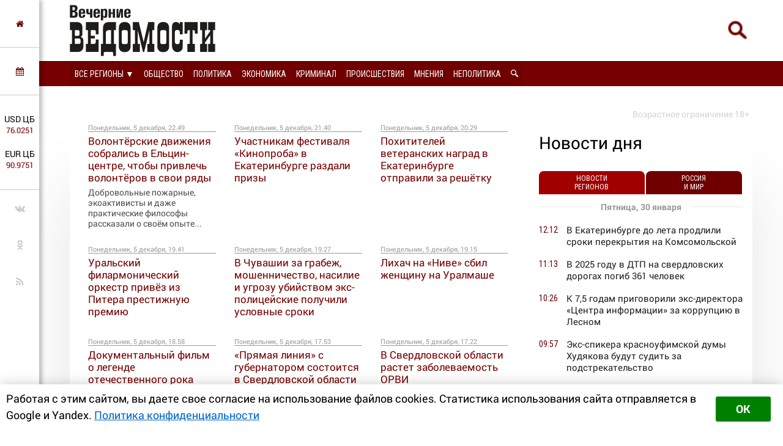

--- FILE ---
content_type: text/html; charset=utf-8
request_url: https://tyumen.veved.ru/2022/12/05/
body_size: 17482
content:
<!DOCTYPE html>
<html>
	<!--Все регионы-->
	<head>

		

<meta charset="utf-8">
<title>Материалы за 05.12.2022 &raquo; Вечерние ведомости</title>
<meta name="description" content="Вечерние ведомости - ежедневная интернет-газета">
<meta name="keywords" content="Главные новости Екатеринбурга, сводки, политика, общество, происшествия, криминал, анонсы, афиши, новости культуры, новости спорта, региональные новости, новости Перми, новости Кургана, новости Челябинска, новости о том, что происходит в мире.">
<meta name="generator" content="DataLife Engine (http://dle-news.ru)">
<link rel="search" type="application/opensearchdescription+xml" href="https://tyumen.veved.ru/index.php?do=opensearch" title="Вечерние ведомости">
<link rel="canonical" href="https://tyumen.veved.ru/2022/12/05/">
<link rel="alternate" type="application/rss+xml" title="Вечерние ведомости" href="https://tyumen.veved.ru/rss.xml">

<script src="/engine/classes/js/jquery.js?v=9ab7c"></script>
<script src="/engine/classes/js/jqueryui.js?v=9ab7c" defer></script>
<script src="/engine/classes/js/dle_js.js?v=9ab7c" defer></script>


		




<!-- Global site tag (gtag.js) - Google Analytics -->
<script async src="https://www.googletagmanager.com/gtag/js?id=UA-116011699-1"></script>
<script>
  window.dataLayer = window.dataLayer || [];
  function gtag(){dataLayer.push(arguments);}
  gtag('js', new Date());

  gtag('config', 'UA-116011699-1');
</script>

								
		<meta name="HandheldFriendly" content="true">
		<meta name="format-detection" content="telephone=no">
		<meta name="MobileOptimized" content="320">
		<meta name="viewport" content="user-scalable=no, initial-scale=0.8, maximum-scale=2, width=device-width"> 
		<meta name="apple-mobile-web-app-capable" content="yes">
		<meta name="apple-mobile-web-app-status-bar-style" content="default">
		<link rel="shortcut icon" href="/templates/FN2/images/favicon.ico">
		<link rel="apple-touch-icon" href="/templates/FN2/images/touch-icon-iphone.png">
		<link rel="apple-touch-icon" sizes="76x76" href="/templates/FN2/images/touch-icon-ipad.png">
		<link rel="apple-touch-icon" sizes="120x120" href="/templates/FN2/images/touch-icon-iphone-retina.png">
		<link rel="apple-touch-icon" sizes="152x152" href="/templates/FN2/images/touch-icon-ipad-retina.png">
		
		<!--[if lt IE 9]>
			<script src="/templates/FN2/js/html5shiv.js"></script>
		<![endif]-->
		<link href="/templates/FN2/css/styles-v39.css" type="text/css" rel="stylesheet">
		<link href="/templates/FN2/css/responsive-v7.css" type="text/css" rel="stylesheet">
		<link href="/templates/FN2/css/red-theme.css" type="text/css" rel="stylesheet">
		<link href="/templates/FN2/css/reklam.css" type="text/css" rel="stylesheet">
		<link href="/templates/FN2/fonts/font-awesome/font-awesome.min.css" type="text/css" rel="stylesheet">
		<link href="https://fonts.googleapis.com/css2?family=Roboto+Condensed:wght@400;700&family=Roboto:ital,wght@0,400;0,700;1,400&display=swap" rel="stylesheet">
		
			<script src="/templates/FN2/owl/jquerymin.js"></script>
	<script src="/templates/FN2/owl/owlcarousel.js"></script>
	<script src="/templates/FN2/js/hidenews.js"></script>
	<script src="/templates/FN2/js/redirect.js"></script>	
	<script src="/templates/FN2/js/cookie-alert1.js"></script>
	<script src="/templates/FN2/js/lime.js"></script>
	<!--<script type="text/javascript" src="https://code.giraff.io/data/widget-vevedru.js" async></script>-->
	
	<script src="https://kit.fontawesome.com/174e6389bb.js" crossorigin="anonymous"></script>

	

<!-- Yandex.RTB -->
<script>window.yaContextCb=window.yaContextCb||[]</script>
<script src="https://yandex.ru/ads/system/context.js" async></script>


	
	</head>
	<body>

 
<!-- Yandex.Metrika counter -->
<script type="text/javascript" >
   (function(m,e,t,r,i,k,a){m[i]=m[i]||function(){(m[i].a=m[i].a||[]).push(arguments)};
   m[i].l=1*new Date();k=e.createElement(t),a=e.getElementsByTagName(t)[0],k.async=1,k.src=r,a.parentNode.insertBefore(k,a)})
   (window, document, "script", "https://mc.yandex.ru/metrika/tag.js", "ym");

   ym(47661853, "init", {
        clickmap:true,
        trackLinks:true,
        accurateTrackBounce:true,
        webvisor:true,
        trackHash:true
   });
</script>
<noscript><div><img src="https://mc.yandex.ru/watch/47661853" style="position:absolute; left:-9999px;" alt="" /></div></noscript>
<!-- /Yandex.Metrika counter -->





	

        

	
	<a name="top"></a>
	
		<header>
		<div class="header-top ignore-select">
	<div class="header-wrap">
		<div class="wrap both">
			<!--

<div class="user_profile">
	<div class="user transition" style="background-image: url('/templates/FN2/dleimages/noavatar.png');" id="user"></div>
	<div class="user_panel" id="user_panel">
		<i class="v"></i>
		<form method="post">
			<div class="member">
				Вход в учетную записть
				<div class="info">
					<ul class="reset">
						<li><input placeholder="Логин:" type="text" name="login_name" id="login_name"></li>
						<li>
							<input placeholder="Пароль" type="password" name="login_password" id="login_password">
							<a href="https://tyumen.veved.ru/index.php?do=lostpassword" class="lost">Забыли пароль?</a>
						</li>
					</ul>
					<input name="login" type="hidden" id="login" value="submit">
				</div>
			</div>
			
			<ul class="reset gray">
				<li><input type="submit" class="fbutton" onclick="submit();" value="Войти"></li>
				<li><a href="https://tyumen.veved.ru/index.php?do=register" class="fbutton">Зарегистрироваться</a></li>
				<li class="social">
					<b>Или:</b>
					
					
					
					
					
					
				</li>
			</ul>
		</form>
	</div>
</div>
			-->


<!--Лого -- available=main|lastnews|search-->
			<a href="/" class="logo transition reg2go"><img src="/templates/FN2/images/logo.png" alt="Вечерние ведомости"></a>
	

	

	


	



	


	


	


			<a href="/index.php?do=search"><div class="simplesearch"><img class="lupa-mobile" src="/images/poisk.png"></div></a>
			<!--<a href="/index.php?do=search"><div class="fa fa-search"></div></a>-->
			
			<div class="fa fa-bars ssm-toggle-nav"></div>
		</div>
	</div>
	<div class="pereklu4">


<!--Все регионы  available=main|lastnews|search-->
	<div class="region020">
		<div class="center020">
			<ul class="regionz020">
				<li><a href=#>Все регионы [выбрать &#9660;]</a>
					<ul class="subregionz020">
						<li class="lisubregionz020"><a href="/eburg/" class="reg2go">Свердловская область</a></li>
						<li class="lisubregionz020"><a href="/perm/perm-press/" class="reg2go">Пермский край</a></li>
						<li class="lisubregionz020"><a href="/events/" class="">Россия и мир</a></li>
						<li class="lisubregionz020"><a href="/" class="reg2go">Все регионы</a></li>
					</ul>
				</li>
			</ul>
		</div>
	</div>



		



 








	</div>
</div>
<div class="header-bottom ignore-select" id="leftmenu">
	<div class="header-wrap">
			<div class="wrap">
			<nav class="transition">
			<div class="nav1">


					
					
					<!--Главная available=main|lastnews|search-->
					<ul class="reset both">
						<li>
							<ul class="domoy"><li><a href="/">На главную</a></li></ul>
							<nav class="regions050">
							  <ul>
								<li><a href="#">Все регионы &#9660;</a>
								  <ul>
									<li><a href="/eburg/" class="reg2go">Свердловская область</a></li>
									<li><a href="/perm/perm-press/" class="reg2go">Пермский край</a></li>
									<li><a href="/events/" class="">Россия и мир</a></li>
								  </ul>
								</li>
							  </ul>
							</nav>
						</li>
						<li><a  href="/so-life.html">Общество</a></li>
						<li><a  href="/so-politika.html">Политика</a></li>
						<li><a  href="/so-ekonomika.html">Экономика</a></li>
						<li><a  href="/so-kriminal.html">Криминал</a></li>
						<li><a  href="/eburg/news/incidents-news/">Происшествия</a></li>
						<li><a  href="/redactor/">Мнения</a></li>
						<li><a  href="/notpolitics/">Неполитика</a></li>
						<li><a  href="/index.php?do=search"><img src="/templates/FN2/images/lupawhitesmall.png" width="12px" height="12px"></a></li>
					</ul>
					

					
					

					
					
					
					
					
					
					
					
					
					

				
				
				
				

				
				
			</div>
			</nav>
		</div>
	</div>
	<div class="menu-overlay"></div>
</div>

		</header>
		
		<aside class="transition ignore-select">
			<div class="block cuprum toggle">
<a href="https://tyumen.veved.ru/"><i class="fa fa-home" aria-hidden="true"></i></a>
</div>
<div class="block cuprum toggle">
	<a href="#"><i class="fa fa-calendar" aria-hidden="true"></i></a>
	<div class="block_window">
		<div class="bname"><div class="h1">Архив новостей</div></div>
		<div id="calendar-layer"><table id="calendar" class="calendar"><tr><th colspan="7" class="monthselect"><a class="monthlink" onclick="doCalendar('11','2022','right'); return false;" href="https://tyumen.veved.ru/2022/11/" title="Предыдущий месяц">&laquo;</a>&nbsp;&nbsp;&nbsp;&nbsp;Декабрь 2022&nbsp;&nbsp;&nbsp;&nbsp;<a class="monthlink" onclick="doCalendar('01','2023','left'); return false;" href="https://tyumen.veved.ru/2023/01/" title="Следующий месяц">&raquo;</a></th></tr><tr><th class="workday">Пн</th><th class="workday">Вт</th><th class="workday">Ср</th><th class="workday">Чт</th><th class="workday">Пт</th><th class="weekday">Сб</th><th class="weekday">Вс</th></tr><tr><td colspan="3">&nbsp;</td><td  class="day-active-v" ><a class="day-active-v" href="https://tyumen.veved.ru/2022/12/01/" title="Все публикации за 01 декабря 2022">1</a></td><td  class="day-active-v" ><a class="day-active-v" href="https://tyumen.veved.ru/2022/12/02/" title="Все публикации за 02 декабря 2022">2</a></td><td  class="day-active" ><a class="day-active" href="https://tyumen.veved.ru/2022/12/03/" title="Все публикации за 03 декабря 2022">3</a></td><td  class="day-active" ><a class="day-active" href="https://tyumen.veved.ru/2022/12/04/" title="Все публикации за 04 декабря 2022">4</a></td></tr><tr><td  class="day-active-v" ><a class="day-active-v" href="https://tyumen.veved.ru/2022/12/05/" title="Все публикации за 05 декабря 2022">5</a></td><td  class="day-active-v" ><a class="day-active-v" href="https://tyumen.veved.ru/2022/12/06/" title="Все публикации за 06 декабря 2022">6</a></td><td  class="day-active-v" ><a class="day-active-v" href="https://tyumen.veved.ru/2022/12/07/" title="Все публикации за 07 декабря 2022">7</a></td><td  class="day-active-v" ><a class="day-active-v" href="https://tyumen.veved.ru/2022/12/08/" title="Все публикации за 08 декабря 2022">8</a></td><td  class="day-active-v" ><a class="day-active-v" href="https://tyumen.veved.ru/2022/12/09/" title="Все публикации за 09 декабря 2022">9</a></td><td  class="day-active" ><a class="day-active" href="https://tyumen.veved.ru/2022/12/10/" title="Все публикации за 10 декабря 2022">10</a></td><td  class="day-active" ><a class="day-active" href="https://tyumen.veved.ru/2022/12/11/" title="Все публикации за 11 декабря 2022">11</a></td></tr><tr><td  class="day-active-v" ><a class="day-active-v" href="https://tyumen.veved.ru/2022/12/12/" title="Все публикации за 12 декабря 2022">12</a></td><td  class="day-active-v" ><a class="day-active-v" href="https://tyumen.veved.ru/2022/12/13/" title="Все публикации за 13 декабря 2022">13</a></td><td  class="day-active-v" ><a class="day-active-v" href="https://tyumen.veved.ru/2022/12/14/" title="Все публикации за 14 декабря 2022">14</a></td><td  class="day-active-v" ><a class="day-active-v" href="https://tyumen.veved.ru/2022/12/15/" title="Все публикации за 15 декабря 2022">15</a></td><td  class="day-active-v" ><a class="day-active-v" href="https://tyumen.veved.ru/2022/12/16/" title="Все публикации за 16 декабря 2022">16</a></td><td  class="day-active" ><a class="day-active" href="https://tyumen.veved.ru/2022/12/17/" title="Все публикации за 17 декабря 2022">17</a></td><td  class="day-active" ><a class="day-active" href="https://tyumen.veved.ru/2022/12/18/" title="Все публикации за 18 декабря 2022">18</a></td></tr><tr><td  class="day-active-v" ><a class="day-active-v" href="https://tyumen.veved.ru/2022/12/19/" title="Все публикации за 19 декабря 2022">19</a></td><td  class="day-active-v" ><a class="day-active-v" href="https://tyumen.veved.ru/2022/12/20/" title="Все публикации за 20 декабря 2022">20</a></td><td  class="day-active-v" ><a class="day-active-v" href="https://tyumen.veved.ru/2022/12/21/" title="Все публикации за 21 декабря 2022">21</a></td><td  class="day-active-v" ><a class="day-active-v" href="https://tyumen.veved.ru/2022/12/22/" title="Все публикации за 22 декабря 2022">22</a></td><td  class="day-active-v" ><a class="day-active-v" href="https://tyumen.veved.ru/2022/12/23/" title="Все публикации за 23 декабря 2022">23</a></td><td  class="day-active" ><a class="day-active" href="https://tyumen.veved.ru/2022/12/24/" title="Все публикации за 24 декабря 2022">24</a></td><td  class="day-active" ><a class="day-active" href="https://tyumen.veved.ru/2022/12/25/" title="Все публикации за 25 декабря 2022">25</a></td></tr><tr><td  class="day-active-v" ><a class="day-active-v" href="https://tyumen.veved.ru/2022/12/26/" title="Все публикации за 26 декабря 2022">26</a></td><td  class="day-active-v" ><a class="day-active-v" href="https://tyumen.veved.ru/2022/12/27/" title="Все публикации за 27 декабря 2022">27</a></td><td  class="day-active-v" ><a class="day-active-v" href="https://tyumen.veved.ru/2022/12/28/" title="Все публикации за 28 декабря 2022">28</a></td><td  class="day-active-v" ><a class="day-active-v" href="https://tyumen.veved.ru/2022/12/29/" title="Все публикации за 29 декабря 2022">29</a></td><td  class="day-active-v" ><a class="day-active-v" href="https://tyumen.veved.ru/2022/12/30/" title="Все публикации за 30 декабря 2022">30</a></td><td  class="day-active" ><a class="day-active" href="https://tyumen.veved.ru/2022/12/31/" title="Все публикации за 31 декабря 2022">31</a></td><td colspan="1">&nbsp;</td></tr></table></div>
	</div>
</div>
<div class="block cuprum toggle">
	<ul class="reset course"><li>USD ЦБ <span class="white">76.0251<span></li><li>EUR ЦБ <span class="white">90.9751<span></li></ul><div class="block_window"><div class="bname"><div class="h1">Курс валют</div></div><ul class="reset course"><li><span>USD</span> <b title="-0.2411"><i class="fa fa-caret-down"></i> 76.0251</b></li><li><span>EUR</span> <b title="-0.3237"><i class="fa fa-caret-down"></i> 90.9751</b></li></ul><div class="bname n2"><div class="h1">Калькулятор</div></div>
<form name="currency_calc">
	<select name="cur_from" onChange="convert();">
		<option value="1">RUR</option>
		<option value="76.03" selected>USD</option>
		<option value="90.98">EUR</option>
	</select>
	<span class="exchange"></span>
	<select name="cur_to" onChange="convert();">
		<option value="1" selected>RUR</option>
		<option value="76.03">USD</option>
		<option value="90.98">EUR</option>
	</select>
	<div class="clr"></div>
<input id="cursinput" type="text" name="c_from" placeholder="Сумма" onblur="if(this.value=='') this.value='Сумма';" onfocus="if(this.value=='Сумма') this.value='';" onKeyUp="convert();" value="Сумма" />&nbsp;&nbsp;=&nbsp;&nbsp;<b id="result">?</b>
</form>
</div>
</div>
<div class="block social">
	<ul class="reset">
		<li><a href="https://vk.com/veved/" target="_blank" class="fa fa-vk"></a></li>
		<!--<li><a href="https://www.facebook.com/vechernie.vedomosti/" target="_blank" class="fa fa-facebook"></a></li>-->
		<li><a href="https://ok.ru/group/59153431658543/" target="_blank" class="fa fa-odnoklassniki"></a></li>
		<!--<li><a href="https://t.me/ve4ved" target="_blank" class="fab fa-telegram-plane"></a></li>-->
		<li><a href="/rss.xml" target="_blank" class="fa fa-rss"></a></li>
<!--
<li><a href="/" target="_blank" class="fa fa-youtube"></a></li>
<li><a href="/" target="_blank" class="fa fa-twitter"></a></li>-->
	</ul>
</div>

		</aside>

		
		<section>
			<div class="content wrap">
				<div class="ogran18">
					Возрастное ограничение 18+
				</div>
		
		
				
					
						<div class="b33inside sidebar transition">
							<div class="col-right both">
								
									
																		
									
									
								
								
								
								
								
								
								
								
								
									 
 
  



<div class="box">




  <div class="bname-lastnews">Новости дня</div>	

	
	<div class="lastnews">
		<ul class="reset cuprum head both ignore-select">
			<li class="active">Новости <br/>регионов</li>
			<li>Россия <br/>и&nbsp;мир</li>

		</ul>
		<div class="list-body">
			<div id="list-1" class="list main">
				<div class="item both ">
	<span class="time cuprum" data-day="30" data-dayname="Пятница" data-month="января">12:12</span>
	<a href="https://tyumen.veved.ru/eburg/news/life/209422-v-ekaterinburge-do-leta-prodlili-sroki-perekrytija-na-komsomolskoj.html">
		
		В Екатеринбурге до лета продлили сроки перекрытия на Комсомольской
	</a>
</div>













<div class="item both ">
	<span class="time cuprum" data-day="30" data-dayname="Пятница" data-month="января">11:13</span>
	<a href="https://tyumen.veved.ru/eburg/news/incidents-news/209421-v-2025-godu-v-dtp-na-sverdlovskih-dorogah-pogib-361-chelovek.html">
		
		В 2025 году в ДТП на свердловских дорогах погиб 361 человек
	</a>
</div>













<div class="item both ">
	<span class="time cuprum" data-day="30" data-dayname="Пятница" data-month="января">10:26</span>
	<a href="https://tyumen.veved.ru/eburg/news/crime-news/209420-k-75-godam-prigovorili-jeks-direktora-centra-informacii-za-korrupciju-v-lesnom.html">
		
		К 7,5 годам приговорили экс-директора «Центра информации» за коррупцию в Лесном
	</a>
</div>













<div class="item both ">
	<span class="time cuprum" data-day="30" data-dayname="Пятница" data-month="января">09:57</span>
	<a href="https://tyumen.veved.ru/eburg/news/crime-news/209418-jeks-spikera-krasnoufimskoj-dumy-hudjakova-budut-sudit-za-podstrekatelstvo.html">
		
		Экс-спикера красноуфимской думы Худякова будут судить за подстрекательство
	</a>
</div>













<div class="item both ">
	<span class="time cuprum" data-day="30" data-dayname="Пятница" data-month="января">09:10</span>
	<a href="https://tyumen.veved.ru/eburg/news/incidents-news/209417-odin-chelovek-pogib-v-stolknovenii-treh-avtomobilej-na-ekad.html">
		
		Один человек погиб в столкновении трёх автомобилей на ЕКАД
	</a>
</div>





<article class="article-insert">
	<a href="https://tyumen.veved.ru/eburg/news/politika/209049-besporjadochnaja-zastrojka-i-vyrubka-derevev-vozglavili-rejting-pretenzij-k-mjerii-ekaterinburga.html">
		<div class="title-insert">
			<img class="pic-insert" src="/uploads/posts/2026-01/1768207949_img_20260112_125151_573.jpg" style="width:100%; height:auto;">
			Беспорядочная застройка и вырубка деревьев возглавили рейтинг претензий к мэрии Екатеринбурга
		</div>
	</a>
</article>












<div class="item both ">
	<span class="time cuprum" data-day="29" data-dayname="Четверг" data-month="января">21:08</span>
	<a href="https://tyumen.veved.ru/eburg/news/life/209416-sverdlovchan-ubeditelno-prosjat-vremenno-ne-ezdit-v-permskij-kraj.html">
		
		Свердловчан убедительно просят временно не ездить в Пермский край
	</a>
</div>













<div class="item both ">
	<span class="time cuprum" data-day="29" data-dayname="Четверг" data-month="января">20:47</span>
	<a href="https://tyumen.veved.ru/eburg/news/life/209415-v-sverdlovskoj-oblasti-sozdadut-edinuju-dispetcherskuju-sluzhbu-skoroj-pomoschi.html">
		
		В Свердловской области создадут единую диспетчерскую службу «Скорой помощи»
	</a>
</div>













<div class="item both ">
	<span class="time cuprum" data-day="29" data-dayname="Четверг" data-month="января">20:31</span>
	<a href="https://tyumen.veved.ru/eburg/news/crime-news/209414-sverdlovchane-v-chetyre-raza-aktivnee-blokirujut-moshennicheskie-sdelki.html">
		
		Свердловчане в четыре раза активнее блокируют мошеннические сделки
	</a>
</div>













<div class="item both ">
	<span class="time cuprum" data-day="29" data-dayname="Четверг" data-month="января">20:07</span>
	<a href="https://tyumen.veved.ru/eburg/news/life/209413-ekaterinburgskij-voditel-poluchil-5-sutok-aresta-za-tonirovku.html">
		
		Екатеринбургский водитель получил 5 суток ареста за тонировку
	</a>
</div>













<div class="item both ">
	<span class="time cuprum" data-day="29" data-dayname="Четверг" data-month="января">19:40</span>
	<a href="https://tyumen.veved.ru/eburg/news/life/209412-chislennost-naselenija-oblasti-stabilna-raportujut-v-sverdlovskoj-policii.html">
		
		Численность населения области стабильна, — рапортуют в свердловской полиции
	</a>
</div>












	<!--реклама через 10 + -->
	


<div class="item both ">
	<span class="time cuprum" data-day="29" data-dayname="Четверг" data-month="января">19:14</span>
	<a href="https://tyumen.veved.ru/eburg/news/life/209411-gubernator-rasskazal-ob-jekologicheskih-proektah-sverdlovskoj-oblasti.html">
		
		Губернатор рассказал об экологических проектах Свердловской области
	</a>
</div>













<div class="item both ">
	<span class="time cuprum" data-day="29" data-dayname="Четверг" data-month="января">18:56</span>
	<a href="https://tyumen.veved.ru/eburg/news/life/209410-gruppa-podderzhki-bolnyh-s-demenciej-prodolzhaet-rabotat-v-ekaterinburge.html">
		
		Группа поддержки больных с деменцией продолжает работать в Екатеринбурге
	</a>
</div>













<div class="item both ">
	<span class="time cuprum" data-day="29" data-dayname="Четверг" data-month="января">18:14</span>
	<a href="https://tyumen.veved.ru/eburg/news/ekonomika/209409-iz-za-snegopadov-v-sverdlovskoj-oblasti-vyros-spros-na-uborku-snega-i-uslugi-jevakuatora.html">
		
		Из-за снегопадов в Свердловской области вырос спрос на уборку снега и услуги эвакуатора
	</a>
</div>













<div class="item both ">
	<span class="time cuprum" data-day="29" data-dayname="Четверг" data-month="января">17:35</span>
	<a href="https://tyumen.veved.ru/eburg/news/crime-news/209408-byvshego-zamglavy-rezhevskogo-okruga-kachurina-budut-sudit-za-vzjatochnichestvo.html">
		
		Бывшего замглавы Режевского округа Качурина будут судить за взяточничество
	</a>
</div>













<div class="item both ">
	<span class="time cuprum" data-day="29" data-dayname="Четверг" data-month="января">17:01</span>
	<a href="https://tyumen.veved.ru/eburg/news/notpolitics/sport/209407-ekaterinburg-prinjal-pervenstvo-rossii-po-dzjudo.html">
		
		Екатеринбург принял первенство России по дзюдо
	</a>
</div>






<article class="article-insert">
	<a href="https://tyumen.veved.ru/eburg/press/society-txt/208097-sud-otkazalsja-priznavat-pamjatnikom-zdanie-avstrijskoj-cerkvi-planiruemym-snosom-kotorogo-vozmutilsja-prilepin.html">
		<div class="title-insert">
			<img class="pic-insert" src="/uploads/posts/2025-11/1763603313_dscf1097.jpg" style="width:100%; height:auto;">
			Суд отказался признавать памятником здание Австрийской церкви, планируемым сносом которого возмутился Прилепин
		</div>
	</a>
</article>










<div class="item both ">
	<span class="time cuprum" data-day="29" data-dayname="Четверг" data-month="января">15:44</span>
	<a href="https://tyumen.veved.ru/eburg/news/life/209405-iz-za-sanitarnyh-narushenij-v-ekaterinburge-priostanovili-rabotu-kofejni-engels.html">
		
		Из-за санитарных нарушений в Екатеринбурге приостановили работу кофейни Engels
	</a>
</div>













<div class="item both ">
	<span class="time cuprum" data-day="29" data-dayname="Четверг" data-month="января">15:26</span>
	<a href="https://tyumen.veved.ru/eburg/news/incidents-news/209404-shest-gruzovikov-stolknulis-na-trasse-perm-ekaterinburg-vozle-druzhinino.html">
		
		Шесть грузовиков столкнулись на трассе Пермь – Екатеринбург возле Дружинино
	</a>
</div>













<div class="item both ">
	<span class="time cuprum" data-day="29" data-dayname="Четверг" data-month="января">14:47</span>
	<a href="https://tyumen.veved.ru/eburg/news/ekonomika/209403-logistika-i-dostavka-lidirujut-sredi-podrabotok-v-ekaterinburge.html">
		
		Логистика и доставка лидируют среди подработок в Екатеринбурге
	</a>
</div>













<div class="item both ">
	<span class="time cuprum" data-day="29" data-dayname="Четверг" data-month="января">13:52</span>
	<a href="https://tyumen.veved.ru/eburg/news/notpolitics/culture/209402-iz-proizvedenij-chehova-sverdlovchane-chasche-vsego-chitajut-vishnevyj-sad-i-palatu-6.html">
		
		Из произведений Чехова свердловчане чаще всего читают «Вишнёвый сад» и «Палату № 6»
	</a>
</div>













<div class="item both ">
	<span class="time cuprum" data-day="29" data-dayname="Четверг" data-month="января">13:18</span>
	<a href="https://tyumen.veved.ru/eburg/news/crime-news/209401-skryvavshegosja-ot-ugolovnogo-nakazanija-muzhchinu-nashli-u-ego-devushki-v-ekaterinburge.html">
		
		Скрывавшегося от уголовного наказания мужчину нашли у его девушки в Екатеринбурге
	</a>
</div>














	<!--реклама через 20-->
<div class="item both ">
	<span class="time cuprum" data-day="29" data-dayname="Четверг" data-month="января">12:46</span>
	<a href="https://tyumen.veved.ru/eburg/news/crime-news/209400-k-trem-godam-kolonii-prigovorili-serovchanina-za-ubijstvo-sobaki-sozhitelnicy.html">
		
		К трём годам колонии приговорили серовчанина за убийство собаки сожительницы
	</a>
</div>













<div class="item both ">
	<span class="time cuprum" data-day="29" data-dayname="Четверг" data-month="января">12:40</span>
	<a href="https://tyumen.veved.ru/perm/perm-news/209399-vydajuschihsja-sotrudnikov-pochty-v-sverdlovskoj-oblasti-nagradili-znakom-otlichija-master-svjazi.html">
		
		
		
			<img src="/uploads/posts/2026-01/1769672529_photo_2026-01-29_12-24-59.jpg">
		
		
		Выдающихся сотрудников Почты в Свердловской области наградили знаком отличия «Мастер связи»
	</a>
</div>













<div class="item both ">
	<span class="time cuprum" data-day="29" data-dayname="Четверг" data-month="января">12:16</span>
	<a href="https://tyumen.veved.ru/eburg/news/crime-news/209398-v-pervouralske-rassmatrivajut-delo-o-nezakonnom-proizvodstve-alkogolja.html">
		
		В Первоуральске рассматривают дело о незаконном производстве алкоголя
	</a>
</div>













<div class="item both ">
	<span class="time cuprum" data-day="29" data-dayname="Четверг" data-month="января">11:17</span>
	<a href="https://tyumen.veved.ru/eburg/news/incidents-news/209397-dtp-s-gruzovikami-paralizovalo-dvizhenie-na-podezde-k-ekaterinburgu-so-storony-cheljabinska.html">
		
		ДТП с грузовиками парализовало движение на подъезде к Екатеринбургу со стороны Челябинска
	</a>
</div>













<div class="item both ">
	<span class="time cuprum" data-day="29" data-dayname="Четверг" data-month="января">10:55</span>
	<a href="https://tyumen.veved.ru/eburg/news/incidents-news/209396-v-nevjanske-vozbudili-ugolovnoe-delo-posle-soobschenij-ob-agressivnoj-stai-sobak.html">
		
		В Невьянске возбудили уголовное дело после сообщений об агрессивной стаи собак
	</a>
</div>








<article class="article-insert">
	<a href="https://tyumen.veved.ru/eburg/press/society-txt/207994-v-ekaterinburge-vnov-vystavili-na-obsuzhdenie-stroitelstvo-vysotok-na-meste-skandalnoj-buhty-kvins.html">
		<div class="title-insert">
			<img class="pic-insert" src="/uploads/posts/2025-11/1763165945_buhta-atom-realnoe2.jpg" style="width:100%; height:auto;">
			В Екатеринбурге вновь обсуждают строительство высоток на месте скандальной «Бухты Квинс»
		</div>
	</a>
</article>









				<div class="shortcut-cat">
					<div class="custom-more"><a href="/lastnews/">Все новости</a></div>
				</div>
			</div>
			<div id="list-2" class="list">
				<div class="item both ">
	<span class="time cuprum" data-day="27" data-dayname="Вторник" data-month="января">16:18</span>
	<a href="https://tyumen.veved.ru/events/209357-jeksperty-avito-rasskazali-o-tendencijah-rynka-selhoztehniki-na-vystavke-agravia-2026.html">
		
		Эксперты Авито рассказали о тенденциях рынка сельхозтехники на выставке AGRAVIA-2026
	</a>
</div>













<div class="item both ">
	<span class="time cuprum" data-day="21" data-dayname="Среда" data-month="января">14:09</span>
	<a href="https://tyumen.veved.ru/events/209240-avito-prodlil-srok-priema-zajavok-v-predprinimamu.html">
		
		Авито продлил срок приёма заявок в «ПредприниМаму»
	</a>
</div>













<div class="item both ">
	<span class="time cuprum" data-day="15" data-dayname="Четверг" data-month="января">13:30</span>
	<a href="https://tyumen.veved.ru/events/209111-na-avito-nashli-rabotu-dlja-smesharikov.html">
		
		На Авито нашли работу для смешариков
	</a>
</div>













<div class="item both ">
	<span class="time cuprum" data-day="26" data-dayname="Пятница" data-month="декабря">17:34</span>
	<a href="https://tyumen.veved.ru/events/208887-predprinimateli-podelilis-formulami-uspeha-v-podkaste-resheno-ot-avito.html">
		
		Предприниматели поделились формулами успеха в подкасте «Решено» от Авито
	</a>
</div>













<div class="item both ">
	<span class="time cuprum" data-day="25" data-dayname="Четверг" data-month="декабря">16:34</span>
	<a href="https://tyumen.veved.ru/events/208857-avito-i-elki-12-zapustili-proekt-v-podderzhku-pozhilyh-ljudej.html">
		
		Авито и «Ёлки 12» запустили проект в поддержку пожилых людей
	</a>
</div>





<article class="article-insert">
	<a href="https://tyumen.veved.ru/eburg/news/politika/209049-besporjadochnaja-zastrojka-i-vyrubka-derevev-vozglavili-rejting-pretenzij-k-mjerii-ekaterinburga.html">
		<div class="title-insert">
			<img class="pic-insert" src="/uploads/posts/2026-01/1768207949_img_20260112_125151_573.jpg" style="width:100%; height:auto;">
			Беспорядочная застройка и вырубка деревьев возглавили рейтинг претензий к мэрии Екатеринбурга
		</div>
	</a>
</article>












<div class="item both ">
	<span class="time cuprum" data-day="25" data-dayname="Четверг" data-month="декабря">14:09</span>
	<a href="https://tyumen.veved.ru/events/208851-kolichestvo-zakazov-s-dostavkoj-na-avito-za-god-vyroslo-na-30.html">
		
		Количество заказов с доставкой на Авито за год выросло на 30%
	</a>
</div>













<div class="item both ">
	<span class="time cuprum" data-day="24" data-dayname="Среда" data-month="декабря">17:07</span>
	<a href="https://tyumen.veved.ru/events/208834-avito-avto-ii-menjaet-avtobiznes-85-ischut-mashiny-onlajn.html">
		
		«Авито Авто»: ИИ меняет автобизнес, 85% ищут машины онлайн
	</a>
</div>













<div class="item both ">
	<span class="time cuprum" data-day="23" data-dayname="Вторник" data-month="декабря">17:18</span>
	<a href="https://tyumen.veved.ru/events/208810-88-rossijskih-juristov-ispolzujut-ii-v-rabote.html">
		
		88% российских юристов используют ИИ в работе
	</a>
</div>













<div class="item both ">
	<span class="time cuprum" data-day="12" data-dayname="Пятница" data-month="декабря">16:30</span>
	<a href="https://tyumen.veved.ru/events/208589-dlja-mam-predprinimatelnic-zapustili-besplatnuju-programmu-predprinimama.html">
		
		Для мам-предпринимательниц запустили бесплатную программу «ПредприниМама»
	</a>
</div>













<div class="item both ">
	<span class="time cuprum" data-day="12" data-dayname="Пятница" data-month="декабря">12:54</span>
	<a href="https://tyumen.veved.ru/events/208582-zimnie-holoda-uvelichili-prodazhi-paujerbankov-na-tret.html">
		
		Зимние холода увеличили продажи пауэрбанков на треть
	</a>
</div>












	<!--реклама через 10 + -->
	


<div class="item both ">
	<span class="time cuprum" data-day="10" data-dayname="Среда" data-month="декабря">17:12</span>
	<a href="https://tyumen.veved.ru/events/208544-avito-rabota-provela-sessiju-rabochij-klass-na-vserossijskom-kadrovom-forume.html">
		
		Авито Работа провела сессию «Рабочий – класс!» на Всероссийском кадровом форуме
	</a>
</div>













<div class="item both ">
	<span class="time cuprum" data-day="9" data-dayname="Вторник" data-month="декабря">17:03</span>
	<a href="https://tyumen.veved.ru/events/208520-zumery-stali-chasche-vybirat-rabochie-specialnosti.html">
		
		«Зумеры» стали чаще выбирать рабочие специальности
	</a>
</div>













<div class="item both ">
	<span class="time cuprum" data-day="9" data-dayname="Вторник" data-month="декабря">13:56</span>
	<a href="https://tyumen.veved.ru/events/208515-avito-avto-i-zvezda-tachki-na-prokachku-xzibit-obnovljajut-legendarnuju-volgu.html">
		
		«Авито Авто» и звезда «Тачки на прокачку» Xzibit обновляют легендарную «Волгу»
	</a>
</div>













<div class="item both ">
	<span class="time cuprum" data-day="5" data-dayname="Пятница" data-month="декабря">15:38</span>
	<a href="https://tyumen.veved.ru/events/208435-rossijane-potratili-svyshe-11-mlrd-rublej-na-onlajn-rasprodazhe.html">
		
		Россияне потратили свыше 11 млрд рублей на онлайн-распродаже
	</a>
</div>













<div class="item both ">
	<span class="time cuprum" data-day="28" data-dayname="Пятница" data-month="ноября">16:30</span>
	<a href="https://tyumen.veved.ru/events/208289-avito-vvodit-sistemu-verifikacii-prijutov-i-zoovolonterov.html">
		
		«Авито» вводит систему верификации приютов и зооволонтеров
	</a>
</div>






<article class="article-insert">
	<a href="https://tyumen.veved.ru/eburg/press/society-txt/208097-sud-otkazalsja-priznavat-pamjatnikom-zdanie-avstrijskoj-cerkvi-planiruemym-snosom-kotorogo-vozmutilsja-prilepin.html">
		<div class="title-insert">
			<img class="pic-insert" src="/uploads/posts/2025-11/1763603313_dscf1097.jpg" style="width:100%; height:auto;">
			Суд отказался признавать памятником здание Австрийской церкви, планируемым сносом которого возмутился Прилепин
		</div>
	</a>
</article>










<div class="item both ">
	<span class="time cuprum" data-day="21" data-dayname="Пятница" data-month="ноября">13:01</span>
	<a href="https://tyumen.veved.ru/events/208129-avito-prisoedinilas-k-rossijskomu-aljansu-v-sfere-iskusstvennogo-intellekta.html">
		
		Авито присоединилась к российскому Альянсу в сфере искусственного интеллекта
	</a>
</div>













<div class="item both ">
	<span class="time cuprum" data-day="21" data-dayname="Пятница" data-month="ноября">11:47</span>
	<a href="https://tyumen.veved.ru/events/208126-na-avito-avto-vnedrili-avtomaticheskoe-raspoznavanie-gosnomerov-pri-podache-objavlenij.html">
		
		На Авито Авто внедрили автоматическое распознавание госномеров при подаче объявлений
	</a>
</div>













<div class="item both ">
	<span class="time cuprum" data-day="20" data-dayname="Четверг" data-month="ноября">10:10</span>
	<a href="https://tyumen.veved.ru/events/208101-spros-na-specialistov-s-navykami-ii-v-rossii-vyros-pochti-vdvoe.html">
		
		Спрос на специалистов с навыками ИИ в России вырос почти вдвое
	</a>
</div>













<div class="item both ">
	<span class="time cuprum" data-day="19" data-dayname="Среда" data-month="ноября">11:28</span>
	<a href="https://tyumen.veved.ru/events/208078-sergej-pustylnik-naznachen-starshim-direktorom-po-operacijam-centra-klientskogo-serivisa-i-logistiki-avito.html">
		
		Сергей Пустыльник назначен старшим директором по операциям, Центра клиентского серивиса и логистики Авито
	</a>
</div>













<div class="item both ">
	<span class="time cuprum" data-day="18" data-dayname="Вторник" data-month="ноября">14:23</span>
	<a href="https://tyumen.veved.ru/events/208058-avito-uslugi-i-partnery-objavili-o-starte-prosvetitelskoj-iniciativy-bezopasnyj-remont.html">
		
		Авито Услуги и партнёры объявили о старте просветительской инициативы «Безопасный ремонт»
	</a>
</div>














	<!--реклама через 20-->
<div class="item both ">
	<span class="time cuprum" data-day="14" data-dayname="Пятница" data-month="ноября">14:53</span>
	<a href="https://tyumen.veved.ru/events/207981-avito-zapustil-podkast-s-prakticheskimi-sovetami-dlja-predprinimatelej.html">
		
		Авито запустил подкаст с практическими советами для предпринимателей
	</a>
</div>













<div class="item both ">
	<span class="time cuprum" data-day="13" data-dayname="Четверг" data-month="ноября">15:29</span>
	<a href="https://tyumen.veved.ru/events/207955-avito-zapustil-kampaniju-o-zaschite-personalnyh-dannyh-dom-dlja-dannyh.html">
		
		Авито запустил кампанию о защите персональных данных «Дом для данных»
	</a>
</div>













<div class="item both ">
	<span class="time cuprum" data-day="7" data-dayname="Пятница" data-month="ноября">12:48</span>
	<a href="https://tyumen.veved.ru/events/207826-v-moskve-obsudili-trendy-i-tehnologii-avtorynka-na-konferencii-avito-avto.html">
		
		В Москве обсудили тренды и технологии авторынка на конференции «Авито Авто»
	</a>
</div>













<div class="item both ">
	<span class="time cuprum" data-day="6" data-dayname="Четверг" data-month="ноября">16:44</span>
	<a href="https://tyumen.veved.ru/events/207808-avito-zapustili-nejroseti-dlja-ocenki-avtomobilej-v-garazhe.html">
		
		Авито запустили нейросети для оценки автомобилей в «Гараже»
	</a>
</div>













<div class="item both ">
	<span class="time cuprum" data-day="5" data-dayname="Среда" data-month="ноября">14:33</span>
	<a href="https://tyumen.veved.ru/events/207775-zapustit-banner-na-glavnoj-stranice-avito-stalo-vozmozhno-cherez-reklamnyj-kabinet.html">
		
		Запустить баннер на главной странице Авито стало возможно через рекламный кабинет
	</a>
</div>








<article class="article-insert">
	<a href="https://tyumen.veved.ru/eburg/press/society-txt/207994-v-ekaterinburge-vnov-vystavili-na-obsuzhdenie-stroitelstvo-vysotok-na-meste-skandalnoj-buhty-kvins.html">
		<div class="title-insert">
			<img class="pic-insert" src="/uploads/posts/2025-11/1763165945_buhta-atom-realnoe2.jpg" style="width:100%; height:auto;">
			В Екатеринбурге вновь обсуждают строительство высоток на месте скандальной «Бухты Квинс»
		</div>
	</a>
</article>









				<div class="shortcut-cat">
					<div class="custom-more"><a href="/events/">Новости России и мира</a></div>
				</div>
			</div>
		</div>
	</div>

</div>

								
								
								<div class="mediametrixbox">
								<!-- Виджет mediametrics начинается -->
									<script src='//mediametrics.ru/partner/inject/inject.js' type='text/javascript' id='MediaMetricsInject' data-width='300' data-height='400' data-img='true' data-imgsize='70' data-type='img' data-bgcolor='FFFFFF' data-bordercolor='000000' data-linkscolor='232323' data-transparent='' data-rows='5' data-inline='' data-font='big' data-fontfamily='roboto' data-border='' data-borderwidth='1' data-alignment='vertical' data-country='ru' data-site='mmet/veved_ru'> </script>				
								<!-- Виджет mediametrics всё -->
								</div>
							
							</div>
						</div>				<div class="wbox both">
						<div class="b66 page transition">
							<div class="col-left both">
								
									
										
                                	
									<div id='dle-content-flex'>	

	<article class="b33 custom custom-51">
<a href="https://tyumen.veved.ru/eburg/news/life/185725-volonterskie-dvizhenija-sobralis-v-elcin-centre-chtoby-privlech-volonterov-v-svoi-rjady.html" class="box">

		<div class="img51">
			
			
			</div>

		<div class="date51"><nobr>Понедельник, 5 декабря, 22.49</nobr></div>
		<div class="title51">Волонтёрские движения собрались в Ельцин-центре, чтобы привлечь волонтёров в свои ряды</div>
		<div class="subtitle51">Добровольные пожарные, экоактивисты и даже практические философы рассказали о своём опыте...</div>

</a>
</article>
	

	<article class="b33 custom custom-51">
<a href="https://tyumen.veved.ru/eburg/news/life/181070-uchastnikam-festivalja-kinoproba-v-ekaterinburge-razdali-prizy.html" class="box">

		<div class="img51">
			
			
			</div>

		<div class="date51"><nobr>Понедельник, 5 декабря, 21.40</nobr></div>
		<div class="title51">Участникам фестиваля «Кинопроба» в Екатеринбурге раздали призы</div>
		

</a>
</article>
	

	<article class="b33 custom custom-51">
<a href="https://tyumen.veved.ru/eburg/news/crime-news/181069-pohititelej-veteranskih-nagrad-v-ekaterinburge-otpravili-za-reshetku.html" class="box">

		<div class="img51">
			
			
			</div>

		<div class="date51"><nobr>Понедельник, 5 декабря, 20.29</nobr></div>
		<div class="title51">Похитителей ветеранских наград в Екатеринбурге отправили за решётку</div>
		

</a>
</article>
	

	<article class="b33 custom custom-51">
<a href="https://tyumen.veved.ru/eburg/news/life/181067-uralskij-filarmonicheskij-orkestr-privez-iz-pitera-prestizhnuju-premiju.html" class="box">

		<div class="img51">
			
			
			</div>

		<div class="date51"><nobr>Понедельник, 5 декабря, 19.41</nobr></div>
		<div class="title51">Уральский филармонический оркестр привёз из Питера престижную премию</div>
		

</a>
</article>
	

	<article class="b33 custom custom-51">
<a href="https://tyumen.veved.ru/events/181066-v-chuvashii-za-grabezh-moshennichestvo-nasilie-i-ugrozu-ubijstvom-jeks-policejskie-poluchili-uslovnye-sroki.html" class="box">

		<div class="img51">
			
			
			</div>

		<div class="date51"><nobr>Понедельник, 5 декабря, 19.27</nobr></div>
		<div class="title51">В Чувашии за грабеж, мошенничество, насилие и угрозу убийством экс-полицейские получили условные сроки</div>
		

</a>
</article>
	

	<article class="b33 custom custom-51">
<a href="https://tyumen.veved.ru/eburg/news/incidents-news/181065-lihach-na-nive-sbil-zhenschinu-na-uralmashe.html" class="box">

		<div class="img51">
			
			
			</div>

		<div class="date51"><nobr>Понедельник, 5 декабря, 19.15</nobr></div>
		<div class="title51">Лихач на «Ниве» сбил женщину на Уралмаше</div>
		

</a>
</article>
	

	<article class="b33 custom custom-51">
<a href="https://tyumen.veved.ru/eburg/news/life/181064-dokumentalnyj-film-o-legende-otechestvennogo-roka-pokazhut-v-elcin-centre.html" class="box">

		<div class="img51">
			
			
			</div>

		<div class="date51"><nobr>Понедельник, 5 декабря, 18.58</nobr></div>
		<div class="title51">Документальный фильм о легенде отечественного рока покажут в Ельцин Центре</div>
		

</a>
</article>
	

	<article class="b33 custom custom-51">
<a href="https://tyumen.veved.ru/eburg/news/life/181062-prjamaja-linija-s-gubernatorom-sostoitsja-v-sverdlovskoj-oblasti-9-dekabrja.html" class="box">

		<div class="img51">
			
			
			</div>

		<div class="date51"><nobr>Понедельник, 5 декабря, 17.53</nobr></div>
		<div class="title51">«Прямая линия» с губернатором состоится в Свердловской области 9 декабря</div>
		

</a>
</article>
	

	<article class="b33 custom custom-51">
<a href="https://tyumen.veved.ru/eburg/news/life/181061-v-sverdlovskoj-oblasti-rastet-zabolevaemost-orvi.html" class="box">

		<div class="img51">
			
			
			</div>

		<div class="date51"><nobr>Понедельник, 5 декабря, 17.22</nobr></div>
		<div class="title51">В Свердловской области растет заболеваемость ОРВИ</div>
		

</a>
</article>
	

	<article class="b33 custom custom-51">
<a href="https://tyumen.veved.ru/eburg/news/life/181060-v-stolice-urala-na-mesjac-perekrojut-ulicu-korepina.html" class="box">

		<div class="img51">
			
			
			</div>

		<div class="date51"><nobr>Понедельник, 5 декабря, 16.56</nobr></div>
		<div class="title51">В столице Урала на месяц перекроют улицу Корепина</div>
		

</a>
</article>
	

	<article class="b33 custom custom-51">
<a href="https://tyumen.veved.ru/eburg/news/life/181058-na-uborku-ulic-ekaterinburga-vyshli-388-rabochih.html" class="box">

		<div class="img51">
			
			
			</div>

		<div class="date51"><nobr>Понедельник, 5 декабря, 16.24</nobr></div>
		<div class="title51">На очистку Екатеринбурга от снега вышли 388 рабочих</div>
		

</a>
</article>
	

	<article class="b33 custom custom-51">
<a href="https://tyumen.veved.ru/eburg/news/crime-news/181052-v-ekaterinburge-vynesli-prigovor-nachalniku-sluzhby-bezopasnosti-oblastnogo-uchrezhdenija-za-vzjatku.html" class="box">

		<div class="img51">
			
			
			</div>

		<div class="date51"><nobr>Понедельник, 5 декабря, 15.59</nobr></div>
		<div class="title51">В Екатеринбурге вынесли приговор начальнику службы безопасности областного учреждения за взятку</div>
		

</a>
</article>
	

	<article class="b33 custom custom-51">
<a href="https://tyumen.veved.ru/events/181056-v-voronezhskoj-oblasti-v-zhilom-dome-vzorvalsja-gazovyj-ballon-est-postradavshij.html" class="box">

		<div class="img51">
			
			
			</div>

		<div class="date51"><nobr>Понедельник, 5 декабря, 15.53</nobr></div>
		<div class="title51">В Воронежской области в жилом доме взорвался газовый баллон, есть пострадавший</div>
		

</a>
</article>
	

	<article class="b33 custom custom-51">
<a href="https://tyumen.veved.ru/eburg/news/life/181055-vlasti-ekaterinburga-izmenili-status-lesa-protiv-stroitelstva-gljempinga-v-kotorom-borolis-zhiteli-michurinskogo.html" class="box">

		<div class="img51">
			
			
			</div>

		<div class="date51"><nobr>Понедельник, 5 декабря, 15.39</nobr></div>
		<div class="title51">Власти Екатеринбурга изменили статус леса, против строительства глэмпинга в котором боролись жители Мичуринского</div>
		

</a>
</article>
	

	<article class="b33 custom custom-51">
<a href="https://tyumen.veved.ru/eburg/news/life/181050-sportsmeny-knt-ugmk-zavoevali-nagrady-mezhdunarodnogo-turnira.html" class="box">

		<div class="img51">
			
			
			</div>

		<div class="date51"><nobr>Понедельник, 5 декабря, 15.23</nobr></div>
		<div class="title51">Спортсмены КНТ УГМК завоевали награды международного турнира</div>
		

</a>
</article>
	

	<article class="b33 custom custom-51">
<a href="https://tyumen.veved.ru/eburg/news/life/181051-esche-314-novyh-sluchaev-koronavirusa-podtverdili-v-sverdlovskoj-oblasti.html" class="box">

		<div class="img51">
			
			
			</div>

		<div class="date51"><nobr>Понедельник, 5 декабря, 14.51</nobr></div>
		<div class="title51">Еще 314 новых случаев коронавируса подтвердили в Свердловской области</div>
		

</a>
</article>
	

	<article class="b33 custom custom-51">
<a href="https://tyumen.veved.ru/events/181054-sahalinskoe-informagentstvo-sahkom-posle-blokirovki-objavilo-o-svoem-zakrytii.html" class="box">

		<div class="img51">
			
			
			</div>

		<div class="date51"><nobr>Понедельник, 5 декабря, 14.38</nobr></div>
		<div class="title51">Сахалинское информагентство Сах.ком после блокировки объявило о своем закрытии</div>
		

</a>
</article>
	

	<article class="b33 custom custom-51">
<a href="https://tyumen.veved.ru/eburg/news/life/181053-krestnyj-hod-vnov-projdet-po-centralnym-ulicam-ekaterinburga.html" class="box">

		<div class="img51">
			
			
			</div>

		<div class="date51"><nobr>Понедельник, 5 декабря, 14.29</nobr></div>
		<div class="title51">Крестный ход вновь пройдет по центральным улицам Екатеринбурга</div>
		

</a>
</article>
	

	<article class="b33 custom custom-51">
<a href="https://tyumen.veved.ru/eburg/news/incidents-news/181049-na-trasse-ekaterinburg-tjumen-proizoshlo-smertelnoe-dtp.html" class="box">

		<div class="img51">
			
			
			</div>

		<div class="date51"><nobr>Понедельник, 5 декабря, 13.51</nobr></div>
		<div class="title51">На трассе Екатеринбург – Тюмень произошло смертельное ДТП</div>
		

</a>
</article>
	

	<article class="b33 custom custom-51">
<a href="https://tyumen.veved.ru/events/181048-v-rossii-proizoshel-tretij-za-sutki-vzryv-gaza-v-zhilom-dome.html" class="box">

		<div class="img51">
			
			
			</div>

		<div class="date51"><nobr>Понедельник, 5 декабря, 13.33</nobr></div>
		<div class="title51">В России произошел третий за сутки взрыв газа в жилом доме</div>
		

</a>
</article>
	

	<article class="b33 custom custom-51">
<a href="https://tyumen.veved.ru/eburg/news/life/181047-v-sverdlovskoj-oblasti-zapustili-gorjachuju-liniju-po-vyboru-novogodnih-i-detskih-podarkov.html" class="box">

		<div class="img51">
			
			
			</div>

		<div class="date51"><nobr>Понедельник, 5 декабря, 13.28</nobr></div>
		<div class="title51">В Свердловской области запустили горячую линию по выбору новогодних и детских подарков</div>
		

</a>
</article>
	

	<article class="b33 custom custom-51">
<a href="https://tyumen.veved.ru/events/181046-posle-vzryva-v-nizhnevartovske-sem-chelovek-objavleny-propavshimi-bez-vesti.html" class="box">

		<div class="img51">
			
			
			</div>

		<div class="date51"><nobr>Понедельник, 5 декабря, 13.21</nobr></div>
		<div class="title51">После взрыва в Нижневартовске семь человек объявлены пропавшими без вести</div>
		

</a>
</article>
	

	<article class="b33 custom custom-51">
<a href="https://tyumen.veved.ru/events/181045-saratovskij-gubernator-informacija-o-chp-na-voennyh-obektah-proverjaetsja-silovymi-strukturami.html" class="box">

		<div class="img51">
			
			
			</div>

		<div class="date51"><nobr>Понедельник, 5 декабря, 13.02</nobr></div>
		<div class="title51">Саратовский губернатор: информация о ЧП на военных объектах проверяется силовыми структурами</div>
		

</a>
</article>
	

	<article class="b33 custom custom-51">
<a href="https://tyumen.veved.ru/eburg/news/life/181044-novogo-otvetstvennogo-za-administrativnye-nakazanija-naznachili-v-policii-ekaterinburga.html" class="box">

		<div class="img51">
			
			
			</div>

		<div class="date51"><nobr>Понедельник, 5 декабря, 12.56</nobr></div>
		<div class="title51">Нового ответственного за административные наказания назначили в полиции Екатеринбурга</div>
		

</a>
</article>
<div id="navigation">
	<div class="clr"></div>
	<div class="box">
		<div class="custom-more" id="next-page">
			<a href="https://tyumen.veved.ru/2022/12/05/page/2/">Показать ещё новости</a>
		</div>
	</div>
</div>
</div>
								
							</div>
						</div>
					</div>
					
				
				
				
				
				


				
				
				
			</div>
		</section>
		
		<footer>
			<div class="wrap">
				


<div class="footer-box">

	<div class="footer-flex">
		<div class="footer-box-logo"><a href="/"><img src="/templates/FN2/images/logo150.png" alt=«Вечерние ведомости»></a></div>
		
		<div class="footer-box-menu">
			<ul class="footer-box-menu">
				<li><a href="/">На главную</a></li>
			</ul>
			</ul>
		</div>
		
		<div class="footer-box-adres">
			<ul class="footer-adres">

				<li><a href="https://tyumen.veved.ru/siteinfo.html">Информация о сайте</a></li>
                <li><a href="https://tyumen.veved.ru/politika-konfidencialnosti.html">Политика конфиденциальности</a></li>
				<li>Юридический адрес: Екатеринбург, ул. Первомайская, 56, офис 500.</li>
				<li>Фактический адрес: Екатеринбург, ул. 8 марта, 37, этаж 3, офис 20.</li>
				<li>Связь: +7 912 205 55 85 — пишите в мессенджеры.</li>
				<li>Е-mail: veved@veved.ru.</li>
				<li>По вопросам коммерческого сотрудничества: reklama@veved.ru<a href="#" class="2lime" onclick="limeColor();">.</a></li>
				<li>Мнение авторов может не совпадать с мнением редакции.</li>
			</ul>
		</div>
		
		

	
	</div>

<div class="footer-box-about">
		Все права на материалы, опубликованные на сайте, защищены в соответствии  с законодательством об  интеллектуальной собственности. В случае использования  материалов гиперссылка на страницу, с которой материал заимствован, обязательна.
		</div>
	
<div class="footer-box-about">
		Свидетельство о регистрации средства массовой информации «Вечерние ведомости» Эл №ФС77-39093 от 09 марта 2010 года выдано Федеральной службой по надзору в сфере связи, информационных технологий и массовых коммуникаций (Роскомнадзор). Форма периодического распространения – электронное периодическое издание. Учредитель: ООО «Техноторг». Директор: Аиткулова Гузель Флюровна. Главный редактор: Постников Владислав Владимирович.
		</div>
	





</div>

			<div class="footer-box-18">
		Возрастное ограничение <b>18+</b>
		</div>


<center class="liveinternet-counter">
<!--LiveInternet counter--><a href="//www.liveinternet.ru/click"
target="_blank"><img id="licntD68E" width="31" height="31" style="border:0" 
title="LiveInternet"
src="[data-uri]"
alt=""/></a><script>(function(d,s){d.getElementById("licntD68E").src=
"//counter.yadro.ru/hit?t44.2;r"+escape(d.referrer)+
((typeof(s)=="undefined")?"":";s"+s.width+"*"+s.height+"*"+
(s.colorDepth?s.colorDepth:s.pixelDepth))+";u"+escape(d.URL)+
";h"+escape(d.title.substring(0,150))+";"+Math.random()})
(document,screen)</script><!--/LiveInternet-->


<!-- Top.Mail.Ru counter -->
<script type="text/javascript">
var _tmr = window._tmr || (window._tmr = []);
_tmr.push({id: "3001108", type: "pageView", start: (new Date()).getTime()});
(function (d, w, id) {
  if (d.getElementById(id)) return;
  var ts = d.createElement("script"); ts.type = "text/javascript"; ts.async = true; ts.id = id;
  ts.src = "https://top-fwz1.mail.ru/js/code.js";
  var f = function () {var s = d.getElementsByTagName("script")[0]; s.parentNode.insertBefore(ts, s);};
  if (w.opera == "[object Opera]") { d.addEventListener("DOMContentLoaded", f, false); } else { f(); }
})(document, window, "tmr-code");
</script>
<noscript><div><img src="https://top-fwz1.mail.ru/counter?id=3001108;js=na" style="position:absolute;left:-9999px;" alt="Top.Mail.Ru" /></div></noscript>
<!-- /Top.Mail.Ru counter -->


</center>
	

	
	</div>

				<center><a href="#top">&#8593; Наверх</a></center>
			</div>
		</footer>
		<script>
<!--
var dle_root       = '/';
var dle_admin      = '';
var dle_login_hash = '347b37922002b19bf8388d77e1349ae47dc62a64';
var dle_group      = 5;
var dle_skin       = 'FN2';
var dle_wysiwyg    = '0';
var quick_wysiwyg  = '0';
var dle_min_search = '3';
var dle_act_lang   = ["Да", "Нет", "Ввод", "Отмена", "Сохранить", "Удалить", "Загрузка. Пожалуйста, подождите..."];
var menu_short     = 'Быстрое редактирование';
var menu_full      = 'Полное редактирование';
var menu_profile   = 'Просмотр профиля';
var menu_send      = 'Отправить сообщение';
var menu_uedit     = 'Админцентр';
var dle_info       = 'Информация';
var dle_confirm    = 'Подтверждение';
var dle_prompt     = 'Ввод информации';
var dle_req_field  = 'Заполните все необходимые поля';
var dle_del_agree  = 'Вы действительно хотите удалить? Данное действие невозможно будет отменить';
var dle_spam_agree = 'Вы действительно хотите отметить пользователя как спамера? Это приведёт к удалению всех его комментариев';
var dle_c_title    = 'Отправка жалобы';
var dle_complaint  = 'Укажите текст Вашей жалобы для администрации:';
var dle_mail       = 'Ваш e-mail:';
var dle_big_text   = 'Выделен слишком большой участок текста.';
var dle_orfo_title = 'Укажите комментарий для администрации к найденной ошибке на странице:';
var dle_p_send     = 'Отправить';
var dle_p_send_ok  = 'Уведомление успешно отправлено';
var dle_save_ok    = 'Изменения успешно сохранены. Обновить страницу?';
var dle_reply_title= 'Ответ на комментарий';
var dle_tree_comm  = '0';
var dle_del_news   = 'Удалить статью';
var dle_sub_agree  = 'Вы действительно хотите подписаться на комментарии к данной публикации?';
var dle_captcha_type  = '0';
var DLEPlayerLang     = {prev: 'Предыдущий',next: 'Следующий',play: 'Воспроизвести',pause: 'Пауза',mute: 'Выключить звук', unmute: 'Включить звук', settings: 'Настройки', enterFullscreen: 'На полный экран', exitFullscreen: 'Выключить полноэкранный режим', speed: 'Скорость', normal: 'Обычная', quality: 'Качество', pip: 'Режим PiP'};
var allow_dle_delete_news   = false;

//-->
</script>
		<!-- ( Это для BlockPro -->

		
		<div class="fast_search">
			<section>
				<form id="q_search" class="wrap form" method="post">
					<div class="search-body">
						<div class="field"><input id="story" name="story" placeholder="Поиск по сайту..." type="text" autocomplete="off"></div>
						<button class="fa fa-search" type="submit" title="Найти"></button>
						
						<input type="hidden" name="do" value="search">
						<input type="hidden" name="subaction" value="search">
					</div>
				</form>
				<span class="fa fa-remove"></span>
			</section>
		</div>
		
		<div id="show_menu"></div>
		<div class="totop"><div class="wrap both"><div><i class="fa fa-chevron-up"></i></div></div></div>
		<div class="togglemenu"><div class="wrap both"><i class="fa fa-bars"></i></div></div>
		<script type="text/javascript" src="/engine/classes/min/index.php?charset=windows-1251&amp;f=/templates/FN2/js/libs.js,/templates/FN2/js/work.js&amp;18" defer></script>
		
		
		<!--Дисклеймер про куки-->
		<div class="message-alert">
	<div class="message-alert-in">
		<div class="message-alert-desc">
			<!--<div class="message-alert-caption">Предупреждение</div>-->
			<div class="message-alert-text">Работая с этим сайтом, вы даете свое согласие на использование файлов cookies. Статистика использования сайта отправляется в Google и Yandex. <a href="https://tyumen.veved.ru/politika-konfidencialnosti.html" class="message-link">Политика конфиденциальности</a></div>
		</div>
		<div class="message-alert-btns">
			<div class="message-btn message-btn-yes">OK</div>
			<!--<div class="message-btn message-btn-no">Не соглашаюсь</div>-->
			
		</div>
	</div>
</div>
<!--/Дисклеймер про куки-->
		
	</body>
</html>
<!-- DataLife Engine Copyright SoftNews Media Group (http://dle-news.ru) -->


--- FILE ---
content_type: application/javascript; charset=utf-8
request_url: https://mediametrics.ru/partner/inject/hour.ru.js
body_size: 4497
content:
var MediaMetricsRating=[
[6339917, "Госдума и эксперты развеяли миф: новая волна мобилизации в 2026 году не планируется", "cvn21.ru", "cvn21.ru/13777-gosdyma-i-eksperty-razveiali-mif-novaia-volna-mobilizacii-v-2026-gody-ne-planiryetsia/"],
[2385648, "Конец эпохи стихийной торговли: что ждет российские ларьки и киоски после принятия нового закона", "donnov.ru", "donnov.ru/14532-konec-epohi-stihiinoi-torgovli-chto-jdet-rossiiskie-larki-i-kioski-posle-priniatiia-novogo-zakona/"],
[62216869, "«Договорняков нет»: зачем Киев слил новость о паузе в ударах до 3 февраля", "omsnews.ru", "omsnews.ru/14277-dogovorniakov-net-zachem-kiev-slil-novost-o-payze-v-ydarah-do-3-fevralia/"],
[80462368, "Кредитный кризис на пороге: почему 80% заявок на займы сейчас отклоняют", "dailsmi.ru", "dailsmi.ru/18738-kreditnyi-krizis-na-poroge-pochemy-80-zaiavok-na-zaimy-seichas-otkloniaut/"],
[16899417, "Взгляд на тарифы ЖКХ через призму реформ начала 2000-х годов", "chelyabinsk-news.ru", "chelyabinsk-news.ru/13490-vzgliad-na-tarify-jkh-cherez-prizmy-reform-nachala-2000-h-godov/"],
[38198619, "Европа начинает сливать Зеленского", "thisnews.ru", "thisnews.ru/15715-evropa-nachinaet-slivat-zelenskogo/"],
[22179448, "США забрали у Европы импортный СПГ", "ms-news.ru", "ms-news.ru/14265-ssha-zabrali-y-evropy-importnyi-spg/"],
[3640833, "Дорожающему магазинному сыру нашли дешевую альтернативу: простой рецепт от профессионала", "kursknov.ru", "kursknov.ru/13678-dorojaushemy-magazinnomy-syry-nashli-deshevyu-alternativy-prostoi-recept-ot-professionala/"],
[13482614, "Забытое пророчество Жириновского всплыло вновь: почему все взгляды обращены на 2026 год", "thisnews.ru", "thisnews.ru/15710-zabytoe-prorochestvo-jirinovskogo-vsplylo-vnov-pochemy-vse-vzgliady-obrasheny-na-2026-god/"],
[39319380, "Украина на грани распада: Хазин о провале переговоров с Россией и США", "cvn21.ru", "cvn21.ru/13802-ykraina-na-grani-raspada-hazin-o-provale-peregovorov-s-rossiei-i-ssha/"],
[4116782, "США могут перекрыть нефтяные потоки. Как это отразится на России?", "donnov.ru", "donnov.ru/14542-ssha-mogyt-perekryt-neftianye-potoki-kak-eto-otrazitsia-na-rossii/"],
[6197624, "Премьер Бельгии потерял секретные бумаги у Трампа: «завтра проснусь в тюрьме»", "kursknov.ru", "kursknov.ru/13700-premer-belgii-poterial-sekretnye-bymagi-y-trampa-zavtra-prosnys-v-turme/"],
[29468163, "Штабы под охраной, генералы отстранены: в Китае предотвратили военный переворот", "ufa-news.ru", "ufa-news.ru/13429-shtaby-pod-ohranoi-generaly-otstraneny-v-kitae-predotvratili-voennyi-perevorot/"],
[5773111, "Против очередного судьи возбуждено уголовное дело: кампанию по чистке судейского корпуса уже никто не скрывает", "ms-news.ru", "ms-news.ru/14267-protiv-ocherednogo-sydi-vozbyjdeno-ygolovnoe-delo-kampaniu-po-chistke-sydeiskogo-korpysa-yje-nikto-ne-skryvaet/"],
[7255003, "Беглого олигарха Путин оставил без денег и квартир: Но сначала заманил его в «западню»", "ufa-news.ru", "ufa-news.ru/13426-beglogo-oligarha-pytin-ostavil-bez-deneg-i-kvartir-no-snachala-zamanil-ego-v-zapadnu/"],
[21865710, "Госдума рассматривает законопроект, позволяющий женщинам-военнослужащим уйти на пенсию по уходу за семьей", "chelyabinsk-news.ru", "chelyabinsk-news.ru/13474-gosdyma-rassmatrivaet-zakonoproekt-pozvoliaushii-jenshinam-voennoslyjashim-yiti-na-pensiu-po-yhody-za-semei/"],
[2340981, "Не выбрасывайте порванные деньги! Центробанк объяснил, где их обязаны принять", "new-days.ru", "new-days.ru/13518-ne-vybrasyvaite-porvannye-dengi-centrobank-obiasnil-gde-ih-obiazany-priniat/"],
[3232778, "У подполковника ГИБДД с 22 квартирами нашли ещё и дворец на полтысячи «квадратов»", "astsite.ru", "astsite.ru/11629-y-podpolkovnika-gibdd-s-22-kvartirami-nashli-eshe-i-dvorec-na-poltysiachi-kvadratov/"],
[303246, "Киев придумал свой план: мириться будут «крест накрест»", "new-days.ru", "new-days.ru/13539-kiev-pridymal-svoi-plan-miritsia-bydyt-krest-nakrest/"],
[63862258, "Будущее конфликта в Украине и три возможных сценария", "pronedra.ru", "pronedra.ru/analiz-situaczii-v-ukraine-tri-puti-razvitiya-vojny-807583.html"],
[4402739, "Дома и виллы хозяев Украины не бомбят: В Киеве от мороза лопаются трубы, у элиты всё схвачено?", "thisnews.ru", "thisnews.ru/15717-doma-i-villy-hoziaev-ykrainy-ne-bombiat-v-kieve-ot-moroza-lopautsia-tryby-y-elity-vse-shvacheno/"],
[84295580, "Забытые деньги СССР: как сегодня получить компенсацию по вкладам, открытым в Сбербанке до 1991 года", "ufa-news.ru", "ufa-news.ru/13416-zabytye-dengi-sssr-kak-segodnia-polychit-kompensaciu-po-vkladam-otkrytym-v-sberbanke-do-1991-goda/"],
[37944628, "Призраки 2023 года: как аферисты используют ликвидацию ПФР для обмана россиян", "dailsmi.ru", "dailsmi.ru/18740-prizraki-2023-goda-kak-aferisty-ispolzyut-likvidaciu-pfr-dlia-obmana-rossiian/"],
[87160965, "Одесса, Киев и Львов «вспыхнули». Началась резня и бойня: «То детей задувают газом, то в людей стреляют»", "ms-news.ru", "ms-news.ru/14262-odessa-kiev-i-lvov-vspyhnyli-nachalas-reznia-i-boinia-to-detei-zadyvaut-gazom-to-v-ludei-streliaut/"],
[77941049, "Нас всё-таки прогнули? Дипломаты не дали совершить последний удар по Киеву. «Воскресший» Кадыров вдруг прибыл в Кремль", "new-days.ru", "new-days.ru/13536-nas-vse-taki-prognyli-diplomaty-ne-dali-sovershit-poslednii-ydar-po-kievy-voskresshii-kadyrov-vdryg-pribyl-v-kreml/"],
[572794, "Оказалась в тупике: отказ от российского газа обернулся для Европы катастрофой", "astsite.ru", "astsite.ru/11632-okazalas-v-typike-otkaz-ot-rossiiskogo-gaza-obernylsia-dlia-evropy-katastrofoi/"],
[5913941, "Черная метель не отступает: когда из Татарстана уйдет снежный фронт - рассказываем 30/01/2026 – Новости", "kazanfirst.ru", "kazanfirst.ru/news/chernaya-metel-ne-otstupaet-kogda-iz-tatarstana-ujdut-snezhnyj-front-rasskazyvaem"],
[804375, "Умер Андрей Бур, актер сериала «Полицейский с Рублевки»", "kp.ru", "kp.ru/online/news/6790466/"],
[3296369, "С 1 февраля начнут действовать новые правила для водителей: что изменится", "kp.ru", "kp.ru/daily/27756.5/5203162/"],
[80527709, "Противники муниципальной реформы вновь проиграли в суде", "www.gorno-altaisk.info", "www.gorno-altaisk.info/news/187488"],
[15732577, "«Подушка» в безопасности: найден способ спасти от обесценивания хранящиеся у россиян 16 трлн", "www.iz.ru", "www.iz.ru/2033701/mariya-stroiteleva/podushka-v-bezopasnosti-najden-sposob-spasti-ot-obescenivaniya-hranyashchiesya-u-rossiyan-16-trln"],
];